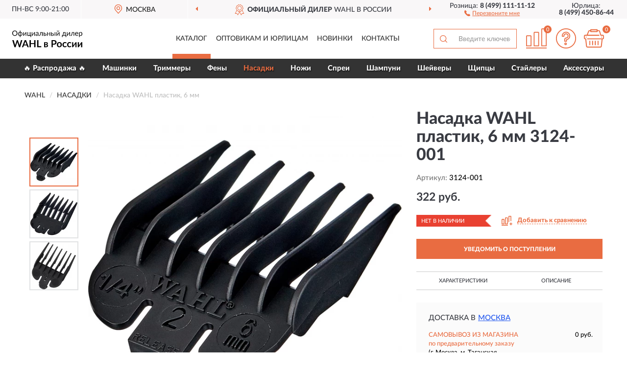

--- FILE ---
content_type: text/html; charset=utf-8
request_url: https://wh-shop.ru/nasadka-wahl-plastik-6-mm-3124-001
body_size: 11126
content:
<!DOCTYPE html>
<html dir="ltr" lang="ru">
<head>
<meta charset="UTF-8" />
<meta name="viewport" content="width=device-width, initial-scale=1, shrink-to-fit=no" />
<base href="https://wh-shop.ru/" />
<link rel="preload" href="catalog/view/fonts/Lato-Medium.woff2" as="font" type="font/woff2" crossorigin="anonymous" />
<link rel="preload" href="catalog/view/fonts/Lato-Heavy.woff2" as="font" type="font/woff2" crossorigin="anonymous" />
<link rel="preload" href="catalog/view/fonts/Lato-Bold.woff2" as="font" type="font/woff2" crossorigin="anonymous" />
<link rel="preload" href="catalog/view/fonts/font-awesome/fonts/fontawesome-webfont.woff2" as="font" type="font/woff2" crossorigin="anonymous" />
<link rel="preload" href="catalog/view/javascript/jquery/jquery.min.js" as="script" type="text/javascript" />
<link rel="preload" href="catalog/view/theme/coloring/assets/bootstrap/css/bootstrap.min.css" as="style" type="text/css" />
<link rel="preload" href="catalog/view/theme/coloring/stylesheet/style.css?ver=68" as="style" type="text/css" />
<title>Насадка WAHL пластик, 6 мм 3124-001. Купить Насадка на Официальном Сайте WAHL в России.</title>
<meta name="description" content="Насадка WAHL пластик, 6 мм 3124-001 - ✅ Купить сегодня ❤️ Оригинал c доставкой ✈️ по всей России и Гарантией | Есть 'В наличии' | Лучшая цена 2026 | Звони 8 (499) 111-11-12 | WAHL , 6: Характеристики, Фото, Отзывы" /><meta name="yandex-verification" content="cb8eff925c007817" /><meta http-equiv="X-UA-Compatible" content="IE=edge">
<link rel="apple-touch-icon" sizes="76x76" href="favicon-76x76.png" />
<link rel="apple-touch-icon" sizes="192x192" href="favicon-192x192.png" />
<link rel="icon" type="image/png" sizes="192x192" href="favicon-192x192.png" />
<meta name="msapplication-config" content="browserconfig.xml" />
<meta name="theme-color" content="#FFFFFF" />
<link href="https://wh-shop.ru/nasadka-wahl-plastik-6-mm-3124-001" rel="canonical" />
<script src="catalog/view/javascript/jquery/jquery.min.js"></script>
<link href="catalog/view/theme/coloring/assets/bootstrap/css/bootstrap.min.css" rel="stylesheet" type="text/css" />
<link href="catalog/view/theme/coloring/stylesheet/style.css?ver=68" rel="stylesheet" type="text/css" />
</head>
<body class="product-product product-168">
<header class="nobg">
		<div class="top-menu-bgr-box msk">
		<div class="container">
			<div class="row">
				<div class="working_time col-xs-6 col-sm-3 col-md-3 col-lg-2 text-center">
					<div class="rezim">ПН-ВС 9:00-21:00</div>
				</div>
				<div class="current-city-holder col-xs-6 col-sm-3 col-md-3 col-lg-2 text-center">
					<button type="button" class="btn btn-link current-city"><i></i><span>Москва</span></button>
					<div class="check-city-block">
						<p class="title">Ваш город - <span>Москва</span></p>
						<div class="check-city-button-holder">
							<button class="btn yes-button">Да</button>
							<button class="btn no-button" data-toggle="modal" data-target="#userCity">Выбрать другой город</button>
						</div>
						<p class="check-city-notification">От выбраного города зависят сроки доставки</p>
					</div>	
				</div>
				<div class="top-advantage col-xs-12 text-center msk">
					<div class="advantage" id="advantage_carousel">
						<div class="advantage-block"><span><b>Официальный дилер</b> WAHL в России</span></div>
						<div class="advantage-block"><span><b>Доставим</b> по всей России</span></div>						<div class="advantage-block"><span><b>Полный</b> ассортимент бренда</span></div>					</div>
				</div>
								<div class="header_address col-lg-3 text-center">
					<div class="address">м. Таганская, ул. Большие Каменщики,<br>д. 6, стр. 1<div class="findus"><a href="https://wh-shop.ru/contacts"><i></i><span>Как нас найти</span></a></div></div>
				</div>
				<div class="header_phone fl_phone col-xs-6 col-sm-3 col-md-3 col-lg-2 text-center">
					<div class="tel">Розница: <b>8 (499) 111-11-12</b></div>
					<div class="call"><a role="button" class="callme"><i></i><span>Перезвоните мне</span></a></div>
				</div>
				<div class="header_phone ul_phone col-xs-6 col-sm-3 col-md-3 col-lg-2 text-center">
					<div class="tel">Юрлица: <b>8 (499) 450-86-44</b></div>
				</div>
							</div>
		</div>
	</div>
			<div class="header-bgr-box nobg">
		<div class="container">
									<div class="row">
				<div class="logo-block col-md-3 col-sm-12 col-xs-12">
					<div id="logo">
					  					  							<a href="https://wh-shop.ru/"><img src="/image/catalog/logo.svg" width="143" height="61" title="Wh-Shop.ru" alt="Wh-Shop.ru" class="img-responsive" /></a>
											  					</div>
				</div>
				<div class="catalog-block col-md-5 col-xs-12 text-center">
					<div class="catalog-line text-center">
						<div class="catalog-item text-center">
							<a role="button" onclick="getcatalog();" class="catalog-url">Каталог</a>
						</div>
						<div class="catalog-item text-center">
							<a href="https://wh-shop.ru/contacts-opt" class="opt-url">Оптовикам и юрлицам</a>						</div>
						<div class="catalog-item text-center">
													<a href="https://wh-shop.ru/novinki" class="novinki-url">Новинки</a>												</div>
						<div class="catalog-item text-center">
							<a href="https://wh-shop.ru/contacts" class="contacts-url">Контакты</a>						</div>
					</div>
				</div>
				<div class="cart-block col-md-2 col-sm-4 col-xs-5 text-center">
					<div class="row">
						<div class="cart-item compare-icon col-xs-4">
							<a rel="nofollow" href="https://wh-shop.ru/compare-products/" class="mcompare"><span id="mcompare-total" class="compare-qty">0</span></a>
						</div>
						<div class="cart-item help-icon col-xs-4">
							<a role="button" class="mhelp dropdown-toggle" data-toggle="dropdown"><span style="font-size:0">Справка</span></a>
							<ul class="help-icon-menu dropdown-menu">
								<li><a href="https://wh-shop.ru/dostavka"><i class="fa fa-circle"></i> Доставка</a></li>
								<li><a href="https://wh-shop.ru/oplata"><i class="fa fa-circle"></i> Оплата</a></li>
								<li><a href="https://wh-shop.ru/vozvrat"><i class="fa fa-circle"></i> Возврат</a></li>
							</ul>
						</div>
						<div class="cart-item cart-icon col-xs-4">
							<a rel="nofollow" href="/simplecheckout/" class="mcart"><span id="mcart-total" class="cart-qty">0</span></a>
						</div>
					</div>
				</div>
				<div class="search-block col-md-2 col-sm-8 col-xs-7"><div id="search" class="input-group">
	<span class="input-group-btn"><button type="button" class="btn" id="search-button"><span style="display:block;font-size:0">Поиск</span></button></span>
	<input type="text" name="search" value="" placeholder="Введите ключевое слово" class="form-control" />
</div></div>
			</div>
					</div>
	</div>
			<div class="menu-top-box">
		<div class="container">
			<div id="menu-list-top">
											<div class="menu-item">
					<a href="https://wh-shop.ru/rasprodazha/">🔥 Распродажа 🔥</a>				</div>
								<div class="menu-item">
					<a href="https://wh-shop.ru/mashinki/">Машинки</a>				</div>
								<div class="menu-item">
					<a href="https://wh-shop.ru/trimmery/">Триммеры</a>				</div>
								<div class="menu-item">
					<a href="https://wh-shop.ru/feny/">Фены</a>				</div>
								<div class="menu-item">
					<a href="https://wh-shop.ru/nasadka/" class="active">Насадки</a>				</div>
								<div class="menu-item">
					<a href="https://wh-shop.ru/nozhi/">Ножи</a>				</div>
								<div class="menu-item">
					<a href="https://wh-shop.ru/sprei/">Спреи</a>				</div>
								<div class="menu-item">
					<a href="https://wh-shop.ru/shampuni/">Шампуни</a>				</div>
								<div class="menu-item">
					<a href="https://wh-shop.ru/shejvery/">Шейверы</a>				</div>
								<div class="menu-item">
					<a href="https://wh-shop.ru/schiptsy/">Щипцы</a>				</div>
								<div class="menu-item">
					<a href="https://wh-shop.ru/stajlery/">Стайлеры</a>				</div>
								<div class="menu-item">
					<a href="https://wh-shop.ru/aksessuary/">Аксессуары</a>				</div>
										</div>
					</div>
    </div>
	</header>
<div class="hidden" id="mapdata" data-lat="55.76" data-lon="37.64"></div>
<div class="hidden" id="mapcity" data-text="Москва" data-kladr="7700000000000" data-zip="115172" data-fias="0c5b2444-70a0-4932-980c-b4dc0d3f02b5"></div>
<div class="hidden" id="userip" data-text="3.19.234.203" data-recook="0"></div>
<div class="content-top-box"></div>
<div class="container product-page">
  <div class="row">
	<div class="breadcrumb-line col-sm-12">
		<ul class="breadcrumb" itemscope="" itemtype="http://schema.org/BreadcrumbList">
											<li itemscope="" itemprop="itemListElement" itemtype="http://schema.org/ListItem"><a itemprop="item" href="https://wh-shop.ru/"><span itemprop="name">WAHL</span></a><meta itemprop="position" content="1" /></li>
														<li itemscope="" itemprop="itemListElement" itemtype="http://schema.org/ListItem"><a itemprop="item" href="https://wh-shop.ru/nasadka/"><span itemprop="name">Насадки</span></a><meta itemprop="position" content="2" /></li>
														<li itemscope="" itemprop="itemListElement" itemtype="http://schema.org/ListItem" class="active"><span itemprop="name">Насадка WAHL пластик, 6 мм</span><link itemprop="item" href="https://wh-shop.ru/nasadka-wahl-plastik-6-mm-3124-001" /><meta itemprop="position" content="3" /></li>
							</ul>
	</div>
	                <div id="content" class="product-content col-sm-12">
		<div class="row" itemscope itemtype="http://schema.org/Product">
			<div id="product-top" class="col-sm-12">
				<div class="row">
					<div class="top-block col-lg-8 col-md-7 col-sm-6">
						<div class="row">
							<div class="img-block col-sm-12">
																<div class="thumbnails" id="product-mimages">
																													<div class="main-image col-lg-10 col-xs-12" title="Насадка WAHL пластик, 6 мм 3124-001">
											<div class="main-image-block center-block">
												<img id="zoom" src="https://wh-shop.ru/image/cache/catalog/Produkts/nasadka-wahl-plastik-6-mm-3124-001-1-2-680x680.webp" width="680" height="680" itemprop="image" data-large="https://wh-shop.ru/image/cache/catalog/Produkts/nasadka-wahl-plastik-6-mm-3124-001-1-2-1500x1500.webp" title="Насадка WAHL пластик, 6 мм 3124-001" alt="Насадка WAHL пластик, 6 мм 3124-001" class="zoombig img-responsive center-block" />
																							</div>
										</div>
																														<div class="images-additional col-lg-2 col-xs-12">
											<ul class="image-additional">
																							<li class="thumbnail active" data-href="https://wh-shop.ru/image/cache/catalog/Produkts/nasadka-wahl-plastik-6-mm-3124-001-1-2-680x680.webp" data-tmb-large="https://wh-shop.ru/image/cache/catalog/Produkts/nasadka-wahl-plastik-6-mm-3124-001-1-2-1500x1500.webp">
													<img src="https://wh-shop.ru/image/cache/catalog/Produkts/nasadka-wahl-plastik-6-mm-3124-001-1-2-96x96.webp" width="96" height="96" title="Насадка WAHL пластик, 6 мм 3124-001" alt="Насадка WAHL пластик, 6 мм 3124-001" />
												</li>
																																		<li class="thumbnail" data-href="https://wh-shop.ru/image/cache/catalog/Produkts/nasadka-wahl-plastik-6-mm-3124-001-2-680x680.webp" data-tmb-large="https://wh-shop.ru/image/cache/catalog/Produkts/nasadka-wahl-plastik-6-mm-3124-001-2-1500x1500.webp">
													<img src="https://wh-shop.ru/image/cache/placeholder-96x96.webp" data-lazy="https://wh-shop.ru/image/cache/catalog/Produkts/nasadka-wahl-plastik-6-mm-3124-001-2-96x96.webp" width="96" height="96" title="Насадка WAHL пластик, 6 мм 3124-001" alt="Насадка WAHL пластик, 6 мм 3124-001" />
													<meta itemprop="image" content="https://wh-shop.ru/image/cache/catalog/Produkts/nasadka-wahl-plastik-6-mm-3124-001-2-680x680.webp">
												</li>
																							<li class="thumbnail" data-href="https://wh-shop.ru/image/cache/catalog/Produkts/nasadka-wahl-plastik-6-mm-3124-001-3-680x680.webp" data-tmb-large="https://wh-shop.ru/image/cache/catalog/Produkts/nasadka-wahl-plastik-6-mm-3124-001-3-1500x1500.webp">
													<img src="https://wh-shop.ru/image/cache/placeholder-96x96.webp" data-lazy="https://wh-shop.ru/image/cache/catalog/Produkts/nasadka-wahl-plastik-6-mm-3124-001-3-96x96.webp" width="96" height="96" title="Насадка WAHL пластик, 6 мм 3124-001" alt="Насадка WAHL пластик, 6 мм 3124-001" />
													<meta itemprop="image" content="https://wh-shop.ru/image/cache/catalog/Produkts/nasadka-wahl-plastik-6-mm-3124-001-3-680x680.webp">
												</li>
																						</ul>
										</div>
																											</div>
																							</div>
																				</div>
					</div>
					<div class="dsc-block col-lg-4 col-md-5 col-sm-6">
						<div class="row">
							<div class="col-sm-12">
																<h1 itemprop="name">Насадка WAHL пластик, 6 мм 3124-001</h1>
																<div class="skurev-info">
																		<div class="sku-info">Артикул: <span itemprop="sku">3124-001</span></div>
								</div>
								<meta itemprop="mpn" content="3124-001">
																<div class="price-info">
																		<div class="price" itemprop="offers" itemscope itemtype="http://schema.org/Offer">
																				<div>322 руб.</div>
										<input type="hidden" name="product_price" value="322 руб." />
																				<meta itemprop="price" content="322">
																														<meta itemprop="priceCurrency" content="RUB">
										<meta itemprop="priceValidUntil" content="2026-01-18">
										<link itemprop="url" href="https://wh-shop.ru/nasadka-wahl-plastik-6-mm-3124-001" />
										<meta itemprop="seller" content="Wh-Shop.ru">
										<meta itemprop="itemCondition" content="http://schema.org/NewCondition">
										<meta itemprop="availability" content="http://schema.org/OutOfStock">
																			</div>
																										</div>
								<div class="stock-info">
																																				<div class="stock-status stock-alert-danger">Нет в наличии</div>
									<div class="compare-info">
																			<a role="button" onclick="addcompare('168');" class="pcompare"><i></i><span>Добавить к сравнению</span></a>
																		</div>
								</div>
																<div id="prodcart" class="addcart">
																		<div>
										<button type="button" id="button-avail" class="btn btn-block notify">УВЕДОМИТЬ О ПОСТУПЛЕНИИ</button>
									</div>
																										</div>
															</div>
						</div>
						<div class="row">
							<div class="col-sm-12">
								<div class="navi-block">
																																													<div class="navi-item navi-half navih"><a role="button" id="navih">Характеристики</a></div>
									<div class="navi-item navi-half navid"><a role="button" id="navid">Описание</a></div>
									<div class="navi-item navi-half navic hidden"><a role="button" class="disabled">Комплектация</a></div>
									<div class="navi-item navi-half naviv hidden"><a role="button" class="disabled">Видео <i class="fa fa-play-circle" aria-hidden="true"></i></a></div>
								</div>
							</div>
						</div>
						<div class="row">
							<div class="col-sm-12" id="product">
								<div class="panel panel-default panel-dost">
									<div class="panel-body dost">
										<div class="dostavka">
											<div class="delivery-title">
												<span>Доставка в</span><span><a role="button" class="btn btn-link current-city-delivery">Москва</a></span>
											</div>
																						<div class="delivery-methods">
																									<div class="delivery-method delivery-pickup">
														<div class="method-data"><span class="method-title">Самовывоз из магазина</span><span class="method-cost">0 руб.</span></div><div class="method-dop small"><font color="#e96c41">по предварительному заказу</font><br>(г. Москва, м. Таганская, <br>ул. Большие Каменщики, д. 6, стр. 1)</div>													</div>
																									<div class="delivery-method delivery-citylink">
														<div class="method-data"><span class="method-title">Курьером <span class="small">(1-2 рабочих дня)</span></span><span class="method-cost">0 руб.</span></div>													</div>
																									<div class="delivery-method delivery-pickups">
														<div class="method-data"><span class="method-title">Самовывоз из ПВЗ <span class="small">(1-2 рабочих дня)</span></span><span class="method-cost">0 руб.</span></div>													</div>
																							</div>
																						<div class="dostavka-mapblock">
												<div id="dostavka_map" class="nomap"></div>
												<div class="dostavka-mapbtn"><a class="btn btn-info" role="button">Показать карту</a></div>
											</div>
										</div>
									</div>
								</div>
							</div>
						</div>
					</div>
				</div>
			</div>
						<div id="product-bottom" class="col-sm-12">
								<div class="row">
																																			<div class="specification-block col-lg-4 col-md-5 col-sm-6 col-xs-12">
						<div class="item-specification">
							<h2>ХАРАКТЕРИСТИКИ</h2>
							<div class="haracter">
								<div class="attr-name">Цена</div>
								<div class="attr-text"> - 322 руб.</div>
							</div>
														  																<div class="haracter" itemprop="additionalProperty" itemtype="https://schema.org/PropertyValue" itemscope>
									<div class="attr-name" itemprop="name">Материал</div>
									<div class="attr-text"> - <span itemprop="value">Пластик</span></div>
								</div>
															  																<div class="haracter">
									<div class="attr-name">Механизм крепления</div>
									<div class="attr-text"> - Snap-On (пристегивающийся)</div>
								</div>
															  																<div class="haracter">
									<div class="attr-name">Производство</div>
									<div class="attr-text"> - США</div>
								</div>
															  																<div class="haracter" itemprop="additionalProperty" itemtype="https://schema.org/PropertyValue" itemscope>
									<div class="attr-name" itemprop="name">Совместимость</div>
									<div class="attr-text"> - <span itemprop="value">Wahl серий 4000 (Balding), 4001, 4003 Designer, 4004 (Magic Clip), 4005 (Chrome Super Taper), 4006 (Taper 2000), 4008 (Super Taper), 4020 (Icon) 4219 (Super Taper Cordless), X-Lid, Designer, 8470 Wood Taper</span></div>
								</div>
															  																<div class="haracter">
									<div class="attr-name">Цвет</div>
									<div class="attr-text"> - Черный</div>
								</div>
															  																<div class="haracter" itemprop="additionalProperty" itemtype="https://schema.org/PropertyValue" itemscope>
									<div class="attr-name" itemprop="name">Высота среза</div>
									<div class="attr-text"> - <span itemprop="value">6 мм (№ 2)</span></div>
								</div>
															  																				</div>
					</div>
																				<div class="description-block col-lg-8 col-md-7 col-sm-6 col-xs-12">
						<div class="item-description">
							<h2>ОПИСАНИЕ</h2>
							<div itemprop="description"><p style="box-sizing: inherit;">Насадка пластиковая Wahl №2 6 мм 3124-001 1/4" для профессиональных машинок Wahl,&nbsp;изготовлены из высокопрочного термостойкого пластика.</p><p style="box-sizing: inherit;">Высота среза: 6 мм.&nbsp;</p><p style="box-sizing: inherit;"><span style="box-sizing: inherit;">Насадка пластиковая Wahl №2 6 мм 3124-001 1/4"&nbsp;совместима с моделями:</span></p><ul style="box-sizing: inherit;"><li style="box-sizing: inherit;">профессиональная машинка с комбинированным питанием Wahl Senior Cordless 8504-016;</li><li style="box-sizing: inherit;">профессиональная машинка с комбинированным питанием Wahl Senior Cordless 8504-0163;</li><li style="box-sizing: inherit;">профессиональная машинка с комбинированным питанием Wahl Magic Clip Cordless Black and Gold 8148-116;</li><li style="box-sizing: inherit;">профессиональная машинка с комбинированным питанием Wahl Magic Clip Cordless бордовый 8148-016;</li><li style="box-sizing: inherit;">профессиональная сетевая машинка Wahl Legend бордовый 8147-016;</li><li style="box-sizing: inherit;">набор машинка и триммер Wahl Barber Combo Limited Edition 8180-016;</li><li style="box-sizing: inherit;">профессиональная машинка с комбинированным питанием Wahl Super Taper Cordless белый 8591-016 / 4219-0470;</li><li style="box-sizing: inherit;">профессиональная сетевая машинка Wahl Magic Clip бордовый 8451-016 / 4004-0472;</li><li style="box-sizing: inherit;">профессиональная сетевая машинка Wahl Icon черный 8490-016 / 4020-0470;</li><li style="box-sizing: inherit;">профессиональная сетевая машинка Wahl Super Taper белый 8466-216 / 4008-0480;</li><li style="box-sizing: inherit;">профессиональная сетевая машинка Wahl Wood Taper 8470-5316;</li><li style="box-sizing: inherit;">профессиональная сетевая машинка Wahl Balding Clipper бордовый 8110-016 / 4000-0471;</li><li style="box-sizing: inherit;">профессиональная сетевая машинка Wahl Chrome Super Taper серебряный 8463-316 / 4005-0472.</li></ul></div>
						</div>
					</div>
										<div itemprop="brand" itemtype="https://schema.org/Brand" itemscope><meta itemprop="name" content="WAHL"></div>
					<meta itemprop="category" content="Насадки">				</div>
																<div class="row">
					<div id="product-review" class="col-sm-12">
												<h3>Последние отзывы или вопросы</h3>
												<div class="product-rating">
							<div class="row">
								<div class="col-xs-12 product-star">
																	Нет отзывов о данном товаре.																</div>
																<div class="col-xs-12"><a class="btn btn-primary" data-toggle="collapse" data-parent="#accordion" href="#collapseOne">Написать отзыв или вопрос</a></div>
															</div>
													</div>
												<div id="collapseOne" class="panel-collapse collapse">
							<div class="review-helper">
								<div class="row">
									<div class="col-md-8 col-sm-7 col-xs-12">
										<form id="form-review" class="form-horizontal">
											<div class="form-group">
												<label class="col-lg-2 col-md-3 col-sm-2 col-xs-3 control-label rating-label">Оценка:</label>
												<div class="col-lg-10 col-md-9 col-sm-10 col-xs-8 rating-star">
													<div class="prod-rat">
														<input id="rat1" type="radio" name="rating" value="1" /><label class="rat-star" for="rat1"><i class="fa fa-star"></i></label>
														<input id="rat2" type="radio" name="rating" value="2" /><label class="rat-star" for="rat2"><i class="fa fa-star"></i></label>
														<input id="rat3" type="radio" name="rating" value="3" /><label class="rat-star" for="rat3"><i class="fa fa-star"></i></label>
														<input id="rat4" type="radio" name="rating" value="4" /><label class="rat-star" for="rat4"><i class="fa fa-star"></i></label>
														<input id="rat5" type="radio" name="rating" value="5" /><label class="rat-star" for="rat5"><i class="fa fa-star"></i></label>
													</div>
												</div>
											</div>
											<div class="form-group">
												<label class="col-lg-2 col-md-3 col-sm-12 control-label" for="input-name">Ваше имя:</label>
												<div class="col-lg-10 col-md-9 col-sm-12"><input type="text" name="name" value="" id="input-name" class="form-control" /></div>
											</div>
											<div class="form-group">
												<label class="col-lg-2 col-md-3 col-sm-12 control-label" for="input-review">Комментарий:</label>
												<div class="col-lg-10 col-md-9 col-sm-12"><textarea name="text" rows="5" id="input-review" class="form-control"></textarea></div>
											</div>
											<div class="form-group">
												<label class="col-lg-2 col-md-3 col-sm-12 control-label" for="input-review">Прикрепить фото</label>
												<div class="col-lg-10 col-md-9 col-sm-12">
													<input type="file" style="display:none;" multiple="multiple" id="input_upload" />
													<a role="button" id="button_fclear" class="btn btn-sm" style="display: none;"><i class="fa fa-trash"></i> <span>Удалить</span></a>
													<a role="button" id="button_select" class="btn btn-sm"><i class="fa fa-upload"></i> <span class="entry-files">Загрузить</span></a>
													<div id="review_info_files"></div>
													<div id="review_status_upload"></div>
												</div>
											</div>
											<div class="form-group">
												<label class="col-lg-2 col-md-3 col-sm-12 control-label" for="input-order">Номер заказа:</label>
												<div class="col-md-4 col-sm-6"><input type="text" name="order" value="" id="input-order" class="form-control" /></div>
											</div>
											<div class="row">
												<div class="col-md-6 col-sm-12 notify-checkbox">
													<div class="form-group">
														<div class="checkbox"><label>Уведомить об ответах по e-mail: <input type="checkbox" name="notify" value="1" /></label></div>
													</div>
												</div>
												<div class="col-md-6 col-sm-12 notify-email">
													<div class="form-group">
														<label class="col-md-5 col-sm-3 control-label" for="input-email">Ваш e-mail:</label>
														<div class="col-md-7 col-sm-6"><input type="text" name="email" value="" id="input-email" class="form-control" /></div>
													</div>
												</div>
											</div>
																						<div class="form-group" style="margin-bottom: 0;">
												<div class="col-md-4 col-sm-6 col-lg-offset-2 col-md-offset-3"><a role="button" onclick="addreview('form-review');" class="btn btn-primary btn-block">Отправить отзыв</a></div>
											</div>
										</form>
									</div>
									<div class="col-md-4 col-sm-5 pic-review hidden-xs">
										<div class="pic-image"><img width="165" height="151" src="/image/pic.png" loading="lazy" alt="Write review" /></div>
										<div class="pic-text">Подробно опишите свой опыт взаимодействия с магазином.<br>Расскажите, как вас обслуживали при выборе, заказе, доставке, возврате товара, о самом товаре и опыте его использования.</div>
									</div>
								</div>
							</div>
						</div>
												<div id="review"></div>
					</div>
				</div>
							</div>
		</div>
	</div>
    </div>
	</div>
<div id="lowprice" class="modal" tabindex="-1" role="dialog"><div class="modal-dialog modal-sm" role="document"><div class="modal-content"></div></div></div>
<div id="downprice" class="modal" tabindex="-1" role="dialog"><div class="modal-dialog modal-sm" role="document"><div class="modal-content"></div></div></div>
<div id="oneclick" class="modal" tabindex="-1" role="dialog"><div class="modal-dialog modal-sm" role="document"><div class="modal-content"></div></div></div>
<div id="avail" class="modal" tabindex="-1" role="dialog"><div class="modal-dialog modal-sm" role="document"><div class="modal-content"></div></div></div>
<div id="schet" class="modal" tabindex="-1" role="dialog"><div class="modal-dialog" role="document"><div class="modal-content"></div></div></div>
<script>
var ccveta = '290';
var hcveta = 0;
var cpmin = 1;
var cpbox = 1;
var cpshag = 1;
var cpredel = 0;
var amgslider = null;
function getimgcarusel() {
if (window.innerWidth > 1199) {if (amgslider) {amgslider.slick("unslick");}
amgslider = $('#product-mimages .image-additional').slick({vertical: true, verticalSwiping: true, infinite: false, rows: 1, slidesPerRow: 1, slidesToShow: 5, slidesToScroll: 3,prevArrow: '<button type="button" aria-label="Prev" class="btn btn-block slick-prev"><i class="fa fa-angle-up fa-2x"></i></button>',
nextArrow: '<button type="button" aria-label="Next" class="btn btn-block slick-next"><i class="fa fa-angle-down fa-2x"></i></button>'});} else {if (amgslider) {amgslider.slick("unslick");}$('#product-mimages .image-additional img[data-lazy]').each(function () {var lim = $(this); lim.on('load', function () {lim.removeAttr('data-lazy')});lim.attr('src', lim.attr('data-lazy'));});}}
$(document).ready(function() {getimgcarusel();
$(document).delegate('.image-additional li img', 'click', function() {var that = $(this).parent();$(".image-additional li").removeClass('active');$('.zoombig').attr("src", $(that).data("href")).attr("data-large", $(that).data("tmb-large"));$(that).addClass('active');});
window.addEventListener("resize", getimgcarusel, false);});
function addcompare(pid) {$.ajax({url: 'index.php?route=product/compare/add', type: 'post', data: 'product_id=' + pid, dataType: 'json', success: function(json) {if (json['success']) {$('#product-top .pcompare').addClass('iscompare').removeAttr('onclick').attr('href', 'index.php?route=product/compare');$('#product-top .pcompare span').text('Открыть сравнение');$('#mcompare-total').html(json['total']);}}});}
$('#button_fclear').on('click', function() {var fdata = $('#send-form :input');
$.ajax({url: 'index.php?route=product/product/delfiles', type: 'post', data: fdata, dataType: 'json', beforeSend: function() {$('#button_fclear').hide();},success: function(json) {if (json['success']) {$('#input_upload, #review_info_files, #review_status_upload').empty().hide(); $('#button_select .entry-files').css('display', 'inline');$('#button_select').css('display', 'inline-block');}}});});
$('#button_select').on('click', function() {$('#input_upload').click();});
$('#input_upload').on('change', function(event) {var files = this.files;event.stopPropagation();event.preventDefault();var data = new FormData();
$.each(files, function(key, value){data.append(key, value);});var tfiles = $('#review_info_files input[name^=\'attachments\']').length;
$.ajax({url: 'index.php?route=product/product/uploadattach&tfiles='+ tfiles, type: 'post', data: data, cache: false, dataType: 'json', responseType: 'json', processData: false, contentType: false,
beforeSend: function() {$('#button_select').hide();$('#review_status_upload').empty();$('#button_select').after('<img src="/catalog/view/theme/coloring/image/loading.gif" alt="loading" class="loading" style="padding-right: 5px;" />');},
success: function(json){$('#input_upload').empty();$('.loading').remove();
if (json['files_path']) {$.each(json['files_path'], function(index, value){if (value.error) {$('#review_info_files').append('<span class="text-warning">'+ value.filename +' ('+ value.error +')</span>');} else {$('#review_info_files').append('<span class="text-success">'+ value.filename +'</span><input type="hidden" name="attachments[]" value="'+ value.code +'" />');}});$('#review_info_files').fadeIn('slow');}
if (json['error']) {$('#review_status_upload').append('<div class="text-warning">' + json['error'] + '</div>');$('#review_status_upload').fadeIn('slow');}
$('#button_fclear').css('display', 'inline-block');},error: function(xhr, ajaxOptions, thrownError) {$('#input_upload').empty();$('.loading').remove();$('#button_select').css('display', 'inline-block');console.log(thrownError + "\r\n" + xhr.statusText + "\r\n" + xhr.responseText);}
});});
$('#navic').on('click', function() {document.removeEventListener("scroll", createpmap, {passive: true, once: true});var navic_top = ($('#product-bottom .item-complectation').offset().top);$('html, body').animate({ scrollTop: navic_top }, 800);});
$('#navih').on('click', function() {document.removeEventListener("scroll", createpmap, {passive: true, once: true});var navih_top = ($('#product-bottom .item-specification').offset().top);$('html, body').animate({ scrollTop: navih_top }, 800);});
$('#navid').on('click', function() {document.removeEventListener("scroll", createpmap, {passive: true, once: true});var navid_top = ($('#product-bottom .item-description').offset().top);$('html, body').animate({ scrollTop: navid_top }, 800);});
$('#naviv').on('click', function() {document.removeEventListener("scroll", createpmap, {passive: true, once: true});var naviv_top = ($('#product-middle .video-block').offset().top);$('html, body').animate({ scrollTop: naviv_top }, 800);});
$('#button-cart').on('click', function() {
$.ajax({url: 'index.php?route=checkout/cart/add', type: 'post',
data: $('#prodcart input[type=\'text\'], #prodcart input[type=\'hidden\'], #prodcart input[type=\'radio\']:checked, #prodcart input[type=\'checkbox\']:checked, #prodcart select, #prodcart textarea'),
dataType: 'json', beforeSend: function() {}, complete: function() {setgol('ADDTOCART');},
success: function(json) {
if (json['success']) {$('#mcart-total').html(json['cart_qty']);
$('#modal-cart .modal-content').load('index.php?route=checkout/cart/minicart', function() {$('#modal-cart').modal('show');});
window.dataLayer = window.dataLayer || [];
dataLayer.push({"ecommerce": {"add": {
"products": [{"id": "168","name": "Насадка WAHL пластик, 6 мм 3124-001",
"price": 322.00, 
"brand": "WAHL","category": "Насадки","quantity": json['add_qty']}]}}});
}}});});
function addreview(rf) {
$.ajax({url: 'index.php?route=product/product/write&product_id=168', type: 'post', dataType: 'json', data: $('#'+ rf).serialize(), beforeSend: function() {$('.alert-success, .alert-danger').remove();},
success: function(json) {if (json['error']) {$('#'+ rf).after('<div class="alert alert-danger" style="display:none;"><i class="fa fa-exclamation-circle"></i> ' + json['error'] + '</div>');$('#product-review .alert').slideDown();}
if (json['success']) {$('#'+ rf).after('<div class="alert alert-success" style="display:none;"><i class="fa fa-check-circle"></i> ' + json['success'] + '</div>');$('#'+ rf).slideUp(400, function() {$(this).remove();$('#product-review .alert').slideDown();});}}});}
function addanswer(rid) {
html = '<form id="form-review-'+ rid +'" class="form-horizontal" style="display:none;">';
html += ' <input type="hidden" name="parent_id" value="'+ rid +'" />';
html += ' <div class="form-group"><label class="col-sm-2 control-label">Ваше имя:</label><div class="col-sm-10"><input type="text" name="name" value="" class="form-control" /></div></div>';
html += ' <div class="form-group"><label class="col-sm-2 control-label">Комментарий:</label><div class="col-sm-10"><textarea name="text" rows="4" class="form-control"></textarea></div></div>';
html += ' <div class="form-group"><div class="col-sm-10 col-sm-offset-2"><a role="button" onclick="addreview(\'form-review-'+ rid +'\');" class="btn btn-primary">Отправить отзыв</a></div></div>';
html += '</form>';$('#answer_'+ rid).append(html);$('#answer_'+ rid +' .btn-link').remove();$('#answer_'+ rid +' form').slideDown();}
$(document).ready(function() {
$('#product-top .review-info .count-rev').on('click', goblock_rev);
$('#product-top .last-review .more-button').on('click', goblock_rev);
$('#form-review input[name=\'notify\']').click(function() {if ($(this).prop('checked')) {$('#form-review .notify-email').show('slow');} else {$('#form-review .notify-email').hide('slow');}});
$('#collapseOne').on('hide.bs.collapse', function() {$('#product-review .product-rating a.btn').removeClass('grey');});
$('#collapseOne').on('show.bs.collapse', function() {$('#product-review .product-rating a.btn').addClass('grey');});
$('#input_quantity').on('focusout', function() {let $input = $(this);let nval = parseInt($input.val());
if (isNaN(nval)) {nval = cpmin;}
if (cpredel > 0) {if (nval > cpredel) {let qcof = Math.floor(nval / cpbox);nval = cpredel + (cpbox * qcof);}} else {if (cpbox > 1) {let qcof = Math.floor(nval / cpbox);nval = (cpbox * qcof);}}
if (nval < cpmin) {nval = cpmin;}
$input.val(nval).change();});
$('#pminus').click(function() {let $input = $('#input_quantity');let nval = parseInt($input.val());let mishag = cpshag;
if (isNaN(nval)) {nval = cpmin;}
if (cpredel > 0) {if ((nval - mishag) > cpredel) {mishag = cpbox;}}
nval = (nval - mishag);
if (nval < cpmin) {nval = cpmin;}
$input.val(nval).change();return false;});
$('#pplus').click(function() {let $input = $('#input_quantity');let nval = parseInt($input.val());let plshag = cpshag;
if (isNaN(nval)) {nval = cpmin;}
if (cpredel > 0) {if ((nval + plshag) > cpredel) {plshag = cpbox;}}
nval = (nval + plshag);$input.val(nval).change();return false;});
if (window.innerWidth > 767) {$("#zoom").imagezoomsl({innerzoom: true, zoomrange: [2, 2]});}
$('#product .dostavka-mapbtn a.btn').bind('click', showdmap);
window.addEventListener("resize", pdmyresize, false);
window.addEventListener("pageshow", imgpad, {once: true});
window.addEventListener("pageshow", function() {
var dloc = String(document.location);if (dloc.indexOf('#prev') != -1) {goblock_rev();}
setTimeout(function() {window.dataLayer = window.dataLayer || [];
dataLayer.push({"ecommerce": {"detail": {"products": [{"id": "168", "name": "Насадка WAHL пластик, 6 мм 3124-001",
"price": 322.00,
"brand": "WAHL", "category": "Насадки"}]}}});}, 4000);}, {once: true});
$('#button-lowprice').on('click', function() {$('#lowprice .modal-content').empty().load('index.php?route=module/lowprice/open', function() {$('#lowprice .product_id').val('168');});$('#lowprice').modal('show');});
$('#button-downprice').on('click', function() {$('#downprice .modal-content').empty().load('index.php?route=module/avail/opend', function() {$('#downprice .product_id').val('168');});$('#downprice').modal('show');});
$('#button-oneclick').on('click', function() {$('#oneclick .modal-content').empty().load('index.php?route=module/oneclick/open&product_id=168');$('#oneclick').modal('show');});
$('#button-avail').on('click', function() {$('#avail .modal-content').empty().load('index.php?route=module/avail/open', function() {$('#avail .product_id').val('168');});$('#avail').modal('show');});
$('#button-schet').on('click', function() {$('#schet .modal-content').empty().load('index.php?route=module/schet/open&product_id=168');$('#schet').modal('show');});
});
</script>
<footer>
<!--noindex-->
	<div class="subscribe-footer nobg">
		<div class="container sub-container">
			<div class="fsubscribe-form">
				<div class="label-title">ПОДПИСКА<wbr> WAHL</div>
				<div class="label-text">Подпишись, чтобы получать информацию о эксклюзивных предложениях,<br class="visible-sm visible-xs"> поступлениях, событиях и многом другом</div>
				<div class="form-block">
					<form class="form-inline">
					  <div class="form-group">
						<input type="email" id="subemail" name="email" value="" placeholder="Электронная почта" class="form-control" />
						<label style="font-size:0" for="subemail">Электронная почта</label>
					  </div>
					  <a class="btn btn-primary btn-lg btn-subaction" role="button">ПОДПИСАТЬСЯ</a>
					</form>
				</div>
				<div class="form-text">Подписываясь, Вы соглашаетесь с <a href="https://wh-shop.ru/politika-konfidentsialnosti">Политикой Конфиденциальности</a> <br class="visible-sm visible-xs">и <a href="https://wh-shop.ru/terms-customer">Условиями пользования</a> WAHL</div>
			</div>
		</div>
	</div>
<!--/noindex-->
	<div class="footer-container">
		<div class="container">
			<div class="row">
				<div class="footer-blocks col-md-12 col-xs-12">
					<div class="row">
						<div class="footer-blockl col-md-3 col-sm-6 col-xs-6">
							<div class="footer-logo"><img src="/image/catalog/logo.svg" class="img-responsive" width="143" height="61" alt="logo" /></div>															<div class="footer-phone">8 (499) 111-11-12</div>														<div class="footer-rejim">ПН-ВС 9:00-21:00</div>
						</div>
						<div class="footer-block col-md-3 col-sm-6 col-xs-6">
							<div class="h5"><span>Информация</span></div>
							<ul class="list-unstyled">
								<li><i class="fa fa-circle"></i><a href="https://wh-shop.ru/dostavka">Доставка</a></li>
								<li><i class="fa fa-circle"></i><a href="https://wh-shop.ru/oplata">Оплата</a></li>
								<li><i class="fa fa-circle"></i><a href="https://wh-shop.ru/vozvrat">Возврат товара</a></li>
							</ul>
						</div>
						<div class="clearfix visible-sm visible-xs"></div>
						<div class="footer-block col-md-3 col-sm-6 col-xs-6">
							<div class="h5"><span>Служба поддержки</span></div>
							<ul class="list-unstyled">
								<li><i class="fa fa-circle"></i><a href="https://wh-shop.ru/contacts">Контакты</a></li>
								<li><i class="fa fa-circle"></i><a href="https://wh-shop.ru/sitemap">Карта сайта</a></li><!--noindex-->
								<li><i class="fa fa-circle"></i><a href="https://wh-shop.ru/oferta">Публичная оферта</a></li>
								<li><i class="fa fa-circle"></i><a href="https://wh-shop.ru/terms-customer">Пользовательское соглашение</a></li><!--/noindex-->
							</ul>
						</div>
						<div class="footer-block col-md-3 col-sm-6 col-xs-6">
							<div class="h5"><span>Дополнительно</span></div>
							<ul class="list-unstyled">
								<li><i class="fa fa-circle"></i><a href="https://wh-shop.ru/blog/">Блог</a></li>																<li><i class="fa fa-circle"></i><a href="https://wh-shop.ru/skidki">Скидки</a></li><!--noindex-->
								<li><i class="fa fa-circle"></i><a href="https://wh-shop.ru/politika-konfidentsialnosti">Политика конфиденциальности</a></li><!--/noindex-->
							</ul>
						</div>
					</div>
				</div>
			</div>
		</div>
		<div class="offerts-line">
			<div class="offerts">Вся информация на сайте носит исключительно информационный характер и ни при каких условиях не является публичной офертой, определяемой положениями Статьи 437(2) Гражданского кодекса РФ.</div>
		</div>
	</div>
	<div class="hidden" itemscope itemtype="http://schema.org/Organization">
		<meta itemprop="name" content="Wh-Shop.ru">
		<meta itemprop="legalName" content='Интернет-магазин "WAHL"'>
		<meta itemprop="address" content="г. Москва, м. Таганская, ул. Большие Каменщики, д. 6, стр. 1">
		<meta itemprop="description" content="Официальный магазин WAHL в России">		<meta itemprop="email" content="order@wh-shop.ru">
		<meta itemprop="telephone" content="8 (499) 111-11-12">		<link itemprop="url" href="https://wh-shop.ru/" />
	</div>
	
	<span id="yandex_tid" class="hidden" data-text="62805643"></span>
	<span id="yandex_tidc" class="hidden" data-text=""></span>
	<span id="yandex_tido" class="hidden" data-text="92325281"></span>
	<span id="ga_tid" class="hidden" data-text="GTM-WZZVSJ2"></span>
	<span id="roi_on" class="hidden" data-text="0"></span>
	<span id="usewebp" class="hidden" data-text="1"></span>
	<span id="subon" class="hidden" data-text="0"></span>
	<span id="acupon" class="hidden" data-text="0"></span>
</footer>
				<span id="scroll-top-button"><i class="fa fa-arrow-circle-up"></i></span>
								<div id="mango_callme" class="mango-callback hidden no-fixedsocial" data-settings='{"type": "", "id": "MTAwMTg3Njk=","autoDial": "0", "lang": "ru-ru", "host":"widgets.mango-office.ru/", "errorMessage": "В данный момент наблюдаются технические проблемы и совершение звонка невозможно"}'></div>
								<script>
function mncript() {
var mngtimer = setTimeout(function() {
let scrm = document.createElement('script');scrm.async = true;scrm.src = 'catalog/view/javascript/mango.js';document.body.append(scrm);
$('#scroll-top-button').addClass('has-mango');
$('#mango_callme').removeClass('hidden');
var ibnpt = 0;var bnpinterval_id = setInterval(function(){
if (ibnpt < 10) {if ($('#mango_callme button.button-widget-open').length) {bnprmresize();clearInterval(bnpinterval_id);}} else {clearInterval(bnpinterval_id);}
ibnpt += 1;}, 1000);}, 5100);}
$(document).ready(function() {window.addEventListener("pageshow", mncript, {once: true});});
</script>
<div class="modal" id="userCity">
<div class="modal-dialog modal-sm"><div class="modal-content"><div class="modal-header"><button type="button" class="close" data-dismiss="modal" aria-hidden="true">&times;</button><div class="modal-title">Укажите Ваш город</div></div>
<div class="modal-body"><input id="cityNameField" type="text" placeholder="Введите город" /></div></div></div></div>
<script src="catalog/view/theme/coloring/assets/bootstrap/js/bootstrap.min.js"></script>
<script src="catalog/view/theme/coloring/assets/common.js?ver=68"></script>
<script src="catalog/view/theme/coloring/assets/slick/slick.min.js?ver=68"></script>
<script src="catalog/view/javascript/zoomsl-3.0.js?ver=68"></script>
<script src="catalog/view/theme/coloring/assets/owl-carousel/owl.carousel.min.js?ver=68"></script>
<div id="callme_modal" class="modal" tabindex="-1" role="dialog"><div class="modal-dialog modal-sm" role="document"><div class="modal-content"></div></div></div>
<div id="modal-cart" class="modal" tabindex="-1" role="dialog"><div class="modal-dialog" role="document"><div class="modal-content checkout-buy"></div></div></div>
<link href="catalog/view/fonts/font-awesome/css/font-awesome.min.css" rel="stylesheet" type="text/css" />
<link rel="preload" href="catalog/view/javascript/suggestions/suggestions.css" as="style" onload="this.onload=null;this.rel='stylesheet'">
<noscript><link rel="stylesheet" href="catalog/view/javascript/suggestions/suggestions.css"></noscript>
<script async src="catalog/view/javascript/suggestions/jquery.suggestions.min.js"></script>
</body>
</html>

--- FILE ---
content_type: image/svg+xml
request_url: https://wh-shop.ru/image/catalog/logo.svg
body_size: 6397
content:
<svg id="Слой_1" data-name="Слой 1" xmlns="http://www.w3.org/2000/svg" width="143px" height="61px" viewBox="0 0 101.29299 24.17143">
  <title>wahl</title>
  <g>
    <path d="M7.3678,3.82857a4.3705,4.3705,0,0,1-.257,1.54286,3.68952,3.68952,0,0,1-.74249,1.2,3.70891,3.70891,0,0,1-1.17085.8,4.32164,4.32164,0,0,1-1.51354.28571,4.32164,4.32164,0,0,1-1.51354-.28571,3.58541,3.58541,0,0,1-1.14229-.8,3.7619,3.7619,0,0,1-.771-1.2A4.3705,4.3705,0,0,1,0,3.82857,4.37044,4.37044,0,0,1,.257,2.28572a3.47164,3.47164,0,0,1,.77105-1.2,3.58539,3.58539,0,0,1,1.14229-.8A3.76061,3.76061,0,0,1,3.6839,0,3.76061,3.76061,0,0,1,5.19744.28572a3.70889,3.70889,0,0,1,1.17085.8,3.41122,3.41122,0,0,1,.74249,1.2,4.37044,4.37044,0,0,1,.257,1.54285Zm-1.02806,0A3.26272,3.26272,0,0,0,6.13983,2.6a2.50669,2.50669,0,0,0-.514-.94286,2.25945,2.25945,0,0,0-.85672-.57143,2.6268,2.6268,0,0,0-1.08518-.2,2.6268,2.6268,0,0,0-1.08518.2,2.15208,2.15208,0,0,0-.82816.57143A2.55567,2.55567,0,0,0,1.228,2.6a3.26273,3.26273,0,0,0-.1999,1.22857A3.3628,3.3628,0,0,0,1.228,5.05714a2.22919,2.22919,0,0,0,.54259.91429,2.214,2.214,0,0,0,.82816.6,3.19114,3.19114,0,0,0,1.08518.2,3.19114,3.19114,0,0,0,1.08518-.2,2.32043,2.32043,0,0,0,.85672-.6,2.18921,2.18921,0,0,0,.514-.91429,3.36279,3.36279,0,0,0,.19991-1.22857ZM11.90842.08571V2.2a3.70793,3.70793,0,0,1,1.17085.22857A2.37112,2.37112,0,0,1,13.96455,3a2.39246,2.39246,0,0,1,.57115.82857,2.63023,2.63023,0,0,1,.1999,1.08572A2.63018,2.63018,0,0,1,14.5357,6a2.50669,2.50669,0,0,1-.57115.85714A2.72834,2.72834,0,0,1,13.07927,7.4a3.05425,3.05425,0,0,1-1.17085.22857V9.4h-.88528V7.62857A3.16568,3.16568,0,0,1,9.85229,7.4,3.07109,3.07109,0,0,1,8.967,6.85714,2.436,2.436,0,0,1,8.42442,6a2.63035,2.63035,0,0,1-.1999-1.08571,2.63039,2.63039,0,0,1,.1999-1.08572A2.3209,2.3209,0,0,1,8.967,3a2.62412,2.62412,0,0,1,.88528-.57143A3.87477,3.87477,0,0,1,11.02314,2.2V.08571Zm1.88479,4.82858a2.357,2.357,0,0,0-.11423-.8,1.5342,1.5342,0,0,0-.37125-.62858,1.70114,1.70114,0,0,0-.5997-.4,2.35185,2.35185,0,0,0-.82816-.2V6.94286a3.25219,3.25219,0,0,0,.82816-.17143,2.28685,2.28685,0,0,0,.5997-.42857,1.63153,1.63153,0,0,0,.37125-.6,2.52974,2.52974,0,0,0,.11423-.82857Zm-4.65485,0a2.51762,2.51762,0,0,0,.14278.82857,2.05591,2.05591,0,0,0,.34269.6,2.28707,2.28707,0,0,0,.59971.42857,3.53759,3.53759,0,0,0,.82816.17143V2.88571a2.51744,2.51744,0,0,0-.82816.2,1.37975,1.37975,0,0,0-.57115.4,1.53442,1.53442,0,0,0-.37125.62858,2.34678,2.34678,0,0,0-.14278.8ZM15.8779,7.57143V2.28572h.94239v3.8a.71036.71036,0,0,0-.02856.22858l.08567-.17143.08568-.17143a1.03128,1.03128,0,0,0,.11423-.14286c.08567-.11429.1999-.25714.31413-.4.11423-.17143.257-.37143.3998-.57143.17134-.2.31413-.42857.45692-.62857q.55686-.77144,1.28508-1.71428a.75718.75718,0,0,1,.14279-.17143.40571.40571,0,0,1,.17134-.05714h.57115V7.57143h-.91384V3.74286a.71028.71028,0,0,1,.02856-.22857.71637.71637,0,0,1-.11423.2.6248.6248,0,0,1-.08567.14286c0,.02857-.05712.05715-.11423.17143-.08567.11429-.17135.22857-.31413.4-.11423.17143-.257.34286-.39981.57143-.14278.2-.31413.4-.45691.62857-.37125.48572-.79961,1.05714-1.25653,1.71429-.05711.05714-.08567.11428-.14278.14285a.3084.3084,0,0,1-.19991.08572Zm6.0256-5.28571h.91384V6.85714h2.5416V2.28572h.94239V6.85714h.9424V9.08571c0,.11429,0,.17143-.05712.22858a.25919.25919,0,0,1-.1999.08571h-.57114V7.57143H21.9035Zm6.28262,5.28571V2.28572h.9424v3.8A.71036.71036,0,0,0,29.1,6.31429l.08567-.17143.08567-.17143.14279-.14286a2.67965,2.67965,0,0,1,.28557-.4c.11423-.17143.257-.37143.3998-.57143.17135-.2.31414-.42857.45692-.62857q.55688-.77144,1.28508-1.71428a.75744.75744,0,0,1,.14279-.17143.41263.41263,0,0,1,.1999-.05714h.54259V7.57143h-.91383V3.74286c0-.05715.02855-.14286.02855-.22857-.02855.05714-.05711.14285-.08567.2-.05711.05715-.08567.11429-.11423.14286,0,.02857-.05711.05715-.11423.17143-.08567.11429-.17134.22857-.31413.4-.11423.17143-.257.34286-.3998.57143-.14279.2-.31413.4-.45692.62857-.37124.48572-.7996,1.05714-1.25652,1.71429-.05712.05714-.08567.11428-.14279.14285a.25917.25917,0,0,1-.1999.08572Zm9.36682,0a.41256.41256,0,0,1-.1999-.05714.26235.26235,0,0,1-.11423-.17143l-.11423-.48572c-.14279.11429-.257.22857-.3998.34286a3.12033,3.12033,0,0,1-.42836.22857A2.1635,2.1635,0,0,1,35.8395,7.6a3.16172,3.16172,0,0,1-.54259.05714,1.84055,1.84055,0,0,1-.57115-.08571,1.31588,1.31588,0,0,1-.48548-.25714,1.08779,1.08779,0,0,1-.31413-.45715,1.32577,1.32577,0,0,1-.11423-.6,1.22393,1.22393,0,0,1,.17135-.62857,1.89488,1.89488,0,0,1,.54259-.51428,3.59532,3.59532,0,0,1,1.02806-.34286A5.66261,5.66261,0,0,1,37.06746,4.6V4.17143a1.3963,1.3963,0,0,0-.257-.91429.97677.97677,0,0,0-.79961-.31428,1.71665,1.71665,0,0,0-.57115.08571,1.74455,1.74455,0,0,0-.3998.2A2.51227,2.51227,0,0,0,34.75432,3.4a.46049.46049,0,0,1-.257.08571.21393.21393,0,0,1-.14279-.02857.50167.50167,0,0,1-.11423-.14285l-.17134-.28572a2.95982,2.95982,0,0,1,2.05613-.85714,1.73792,1.73792,0,0,1,.79961.17143,1.37956,1.37956,0,0,1,.57115.4,1.23487,1.23487,0,0,1,.34268.62857,2.47956,2.47956,0,0,1,.14279.8v3.4ZM35.55392,7a2.02672,2.02672,0,0,0,.85672-.2,2.38215,2.38215,0,0,0,.34269-.22857,2.84537,2.84537,0,0,0,.31413-.28571V5.17143a9.0745,9.0745,0,0,0-1.08518.11429,3.4163,3.4163,0,0,0-.74249.2A1.04409,1.04409,0,0,0,34.81143,5.8a.65623.65623,0,0,0-.11423.4,1.44814,1.44814,0,0,0,.05712.37143.77005.77005,0,0,0,.1999.22857.544.544,0,0,0,.28557.14286A1.02619,1.02619,0,0,0,35.55392,7Zm8.453-4.71428V7.57143h-.91383V3H41.40818a13.30147,13.30147,0,0,1-.17134,1.74286A8.938,8.938,0,0,1,40.92271,6a3.23763,3.23763,0,0,1-.37125.82857,2.76881,2.76881,0,0,1-.45691.51429,1.24916,1.24916,0,0,1-.48548.22857,3.1455,3.1455,0,0,1-.514.05714c-.28558,0-.45692-.02857-.45692-.14286V6.91429h.28557a.98562.98562,0,0,0,.37125-.08572A.80084.80084,0,0,0,39.63763,6.6a2.37451,2.37451,0,0,0,.34268-.48571,4.286,4.286,0,0,0,.28558-.85715,9.55283,9.55283,0,0,0,.22846-1.22857c.05711-.48571.11423-1.08571.14278-1.74285Zm2.37027,0V4.34286H47.4909a2.97385,2.97385,0,0,1,.94239.14285,2.05418,2.05418,0,0,1,.59971.34286,1.19568,1.19568,0,0,1,.31413.51429,1.86831,1.86831,0,0,1,.11423.6A1.69558,1.69558,0,0,1,49.31858,6.6a1.32256,1.32256,0,0,1-.37125.51429,1.51088,1.51088,0,0,1-.59971.31428,2.38655,2.38655,0,0,1-.82816.14286H45.49189V2.28572Zm0,2.74285V6.88571h1.14229a2.26377,2.26377,0,0,0,.48547-.05714.98736.98736,0,0,0,.34269-.2.73982.73982,0,0,0,.19991-.31428.78466.78466,0,0,0,.05711-.37143A.67026.67026,0,0,0,48.54753,5.6a.4859.4859,0,0,0-.17135-.28571.6852.6852,0,0,0-.34269-.2,1.43859,1.43859,0,0,0-.54259-.08572Zm8.51009-2.74285V7.57143h-.94239V5.08571h-2.513V7.57143h-.9424V2.28572h.9424V4.4h2.513V2.28572Zm2.37026,0V4.34286h1.11374a2.6634,2.6634,0,0,1,.91383.14285,1.50773,1.50773,0,0,1,.59971.34286,1.2556,1.2556,0,0,1,.34269.51429,1.9004,1.9004,0,0,1,.08567.6A1.677,1.677,0,0,1,60.19893,6.6a1.32236,1.32236,0,0,1-.37125.51429,1.51077,1.51077,0,0,1-.5997.31428,2.5139,2.5139,0,0,1-.82816.14286H56.37224V2.28572Zm5.14033,0V7.57143H61.484V2.28572ZM57.25752,5.02857V6.88571h1.1423a2.51384,2.51384,0,0,0,.48547-.05714,1.35,1.35,0,0,0,.34269-.2,1.1798,1.1798,0,0,0,.1999-.31428,1.44821,1.44821,0,0,0,.05712-.37143A1.22829,1.22829,0,0,0,59.42788,5.6a.413.413,0,0,0-.1999-.28571.6852.6852,0,0,0-.34269-.2,1.38261,1.38261,0,0,0-.514-.08572Zm6.62531,2.54286V2.28572h.9424v3.6a.55779.55779,0,0,1-.02857.2v.22858l.08568-.17143.08567-.17143a1.03041,1.03041,0,0,0,.11423-.14286,3.14427,3.14427,0,0,1,.31413-.4c.11423-.17143.257-.37143.39981-.57143s.31413-.42857.45691-.62857c.37125-.51429.79961-1.08571,1.25653-1.71428a.96909.96909,0,0,1,.17134-.17143.4058.4058,0,0,1,.17134-.05714h.57116V7.57143h-.9424v-3.6a.71031.71031,0,0,1,.02856-.22857.71051.71051,0,0,1,.02855-.22857c-.02855.05714-.08567.14285-.11423.2a.62408.62408,0,0,1-.08567.14286c0,.02857-.05711.05715-.11422.17143-.08568.11429-.17135.22857-.31414.4-.11423.17143-.257.34286-.3998.57143a5.05219,5.05219,0,0,0-.45692.62857c-.37124.48572-.7996,1.05714-1.25653,1.71429-.05711.05714-.08567.11428-.14278.14285a.30836.30836,0,0,1-.1999.08572ZM66.22454,1a1.06464,1.06464,0,0,0,.34268-.05714A.74866.74866,0,0,0,66.82424.8a.85587.85587,0,0,0,.11423-.28571,1.73006,1.73006,0,0,0,.05711-.42858h.54259A.157.157,0,0,1,67.681.17143a.41307.41307,0,0,1,.05712.2.83873.83873,0,0,1-.11423.45714A1.17854,1.17854,0,0,1,67.33827,1.2a2.53062,2.53062,0,0,1-.48547.22857,2.2261,2.2261,0,0,1-.62826.08572,2.28848,2.28848,0,0,1-.65683-.08572A1.70652,1.70652,0,0,1,65.1108,1.2a1.28211,1.28211,0,0,1-.31414-.37143,1.19843,1.19843,0,0,1-.11422-.45714.41307.41307,0,0,1,.05711-.2A.17268.17268,0,0,1,64.9109.08571h.54259A1.8934,1.8934,0,0,0,65.482.51429.894.894,0,0,0,65.62483.8a.62185.62185,0,0,0,.22846.14286A1.26691,1.26691,0,0,0,66.22454,1ZM77.10489,2.28572V6.85714h.971V9.08571a.28131.28131,0,0,1-.08568.22858.25921.25921,0,0,1-.1999.08571h-.57115V7.57143H72.79273V9.11429a.41311.41311,0,0,1-.05712.2A.25917.25917,0,0,1,72.53572,9.4H71.936V6.88571h.22846A.98563.98563,0,0,0,72.53572,6.8a.53161.53161,0,0,0,.31413-.25714,1.58631,1.58631,0,0,0,.31412-.48572A8.06653,8.06653,0,0,0,73.421,5.2a9.18828,9.18828,0,0,0,.1999-1.22857c.05712-.48572.11423-1.02857.14279-1.68571ZM74.53473,3c-.02856.54286-.08567,1.02857-.14279,1.45714-.08567.4-.14278.77143-.22846,1.08572a6.67628,6.67628,0,0,1-.257.8c-.11423.22857-.22846.4-.31414.54285h2.59873V3Zm4.48351,4.57143V2.28572h.91383v3.8c0,.08572-.02856.17143-.02856.22858l.08567-.17143c.02856-.05715.08568-.11429.11424-.17143a.63442.63442,0,0,1,.11423-.14286c.08567-.11429.17134-.25714.28557-.4a5.93506,5.93506,0,0,1,.42836-.57143c.14279-.2.28557-.42857.45692-.62857.37125-.51429.77105-1.08571,1.25652-1.71428a.75718.75718,0,0,1,.14279-.17143.41263.41263,0,0,1,.1999-.05714h.54259V7.57143h-.91384V3.74286c0-.05715.02856-.14286.02856-.22857-.02856.05714-.05711.14285-.08567.2a.623.623,0,0,1-.11423.14286c0,.02857-.02856.05715-.11423.17143-.05711.11429-.17134.22857-.28557.4S81.7883,4.77143,81.617,5c-.14278.2-.28556.4-.45691.62857-.37125.48572-.771,1.05714-1.25653,1.71429a.34417.34417,0,0,1-.14278.14285.25917.25917,0,0,1-.19991.08572ZM89.64157,2.28572V7.57143h-.91383V3H87.04286c-.02856.68571-.11423,1.25714-.17134,1.74286A8.93929,8.93929,0,0,1,86.55738,6a3.201,3.201,0,0,1-.3998.82857,2.02541,2.02541,0,0,1-.45692.51429,1.08645,1.08645,0,0,1-.48548.22857,2.81222,2.81222,0,0,1-.48547.05714c-.31413,0-.45692-.02857-.45692-.14286V6.91429h.28558a.7602.7602,0,0,0,.34269-.08572A.87676.87676,0,0,0,85.2723,6.6a2.37413,2.37413,0,0,0,.34268-.48571,7.47617,7.47617,0,0,0,.28558-.85715A9.5511,9.5511,0,0,0,86.129,4.02857c.05712-.48571.11423-1.08571.14279-1.74285ZM93.26837,2.2a2.87389,2.87389,0,0,1,.88527.14286A2.04482,2.04482,0,0,1,94.86758,2.8a2.17183,2.17183,0,0,1,.45692.74286,2.87688,2.87688,0,0,1,.17134,1.02857.61488.61488,0,0,1-.05712.28571c-.02855.05715-.08567.05715-.17134.05715H91.72627A2.74048,2.74048,0,0,0,91.86905,5.8a1.50886,1.50886,0,0,0,.34269.6,1.08632,1.08632,0,0,0,.514.37143,1.72484,1.72484,0,0,0,.68538.14286,1.89769,1.89769,0,0,0,.5997-.08572,3.32274,3.32274,0,0,0,.42836-.17143,1.54763,1.54763,0,0,0,.31413-.17143A.37956.37956,0,0,1,94.95325,6.4a.25921.25921,0,0,1,.1999.08571l.257.34286A1.82533,1.82533,0,0,1,94.98181,7.2a2.14235,2.14235,0,0,1-.514.22857,3.96517,3.96517,0,0,1-.5426.17143,4.21564,4.21564,0,0,1-.5997.02857,2.82381,2.82381,0,0,1-.99951-.17143,2.20892,2.20892,0,0,1-.79961-.54285,2.49131,2.49131,0,0,1-.514-.88572,3.20891,3.20891,0,0,1-.1999-1.2,3.28047,3.28047,0,0,1,.17134-1.05714,2.64228,2.64228,0,0,1,.48548-.82857A2.50386,2.50386,0,0,1,92.2403,2.4a2.44659,2.44659,0,0,1,1.02807-.2Zm.02855.68571a1.40568,1.40568,0,0,0-1.05662.37143,1.82778,1.82778,0,0,0-.48548,1.08572h2.8843a2.17618,2.17618,0,0,0-.08567-.6,1.44937,1.44937,0,0,0-.257-.45714,1.19279,1.19279,0,0,0-.42836-.31429,1.71659,1.71659,0,0,0-.57115-.08572Zm3.31266,6.45715V2.28572h.57114a.22758.22758,0,0,1,.257.2l.05711.6a2.9829,2.9829,0,0,1,.79961-.65714,1.85777,1.85777,0,0,1,.99951-.25714,1.68934,1.68934,0,0,1,.82816.2,1.78542,1.78542,0,0,1,.62826.51428,2.48479,2.48479,0,0,1,.3998.82857,4.87236,4.87236,0,0,1,.1428,1.17143,3.32875,3.32875,0,0,1-.17135,1.08572,2.838,2.838,0,0,1-.42836.88571,2.45688,2.45688,0,0,1-.74249.57143,2.06824,2.06824,0,0,1-.9424.2,2.26852,2.26852,0,0,1-.82816-.14286,1.97446,1.97446,0,0,1-.62826-.45714V9.34286Zm2.37026-6.4a1.44813,1.44813,0,0,0-.79961.2,2.47034,2.47034,0,0,0-.62826.6V6.28572a1.48831,1.48831,0,0,0,.57115.48571,1.69337,1.69337,0,0,0,.65681.14286A1.326,1.326,0,0,0,99.92223,6.4a2.387,2.387,0,0,0,.3998-1.51429A4.04857,4.04857,0,0,0,100.23636,4a1.46192,1.46192,0,0,0-.257-.6.82575.82575,0,0,0-.42836-.34286,1.278,1.278,0,0,0-.57114-.11428Z"/>
    <path d="M0,13.82857H1.59921a.61718.61718,0,0,1,.62826.42857l1.742,6.11429c.02856.14286.08568.31428.11423.48571a4.04823,4.04823,0,0,0,.11423.57143,4.04823,4.04823,0,0,1,.11423-.57143,2.41409,2.41409,0,0,1,.14279-.48571l1.999-6.11429a.72542.72542,0,0,1,.22845-.28571.6821.6821,0,0,1,.39981-.14286h.57115a.82511.82511,0,0,1,.3998.11429.81034.81034,0,0,1,.22846.31428l1.999,6.11429a4.50245,4.50245,0,0,1,.257,1.02857c.08567-.37143.14279-.71429.22846-1.02857l1.742-6.11429c0-.11428.08567-.2.1999-.28571a.7012.7012,0,0,1,.42836-.14286h1.485L11.4515,24.05714H9.73806l-2.256-7c-.02856-.08571-.05711-.17143-.08567-.28571-.02856-.08572-.05712-.2-.08567-.31429-.02856.11429-.05712.22857-.08568.31429-.02855.11428-.05711.2-.08567.28571l-2.256,7H3.16987ZM23.95963,24.05714h-1.485a.68215.68215,0,0,1-.39981-.14285.77787.77787,0,0,1-.22845-.28572l-.771-2.08571H16.84885l-.771,2.08571a.48308.48308,0,0,1-.1999.28572.68215.68215,0,0,1-.39981.14285h-1.485l3.998-10.22857H19.933ZM17.33432,20.2h3.25554l-1.228-3.4c-.05711-.17143-.14278-.34286-.1999-.54286s-.14278-.42857-.1999-.65714a4.41755,4.41755,0,0,1-.1999.65714c-.05711.2-.11423.4-.17134.54286ZM33.612,24.05714H31.72724V19.57143H26.9296v4.48571H25.01625V13.82857H26.9296v4.4h4.79764v-4.4H33.612ZM37.81,22.48571h4.08371v1.57143h-5.997V13.82857H37.81ZM45.97736,16.8H48.8331a4.51758,4.51758,0,0,1,1.17085.14286,2.02308,2.02308,0,0,1,.82816.37143,1.269,1.269,0,0,1,.48548.54285,1.412,1.412,0,0,1,.14279.68572,1.33715,1.33715,0,0,1-.05712.48571,1.45587,1.45587,0,0,1-.1999.48572,1.77195,1.77195,0,0,1-1.08518.71428,4.43919,4.43919,0,0,1,.65682.22857,1.62045,1.62045,0,0,1,.514.34286,1.877,1.877,0,0,1,.34269.48572,2.22987,2.22987,0,0,1,.11423.62857,2.11949,2.11949,0,0,1-.22846.97142,2.29659,2.29659,0,0,1-.62826.65715,2.75649,2.75649,0,0,1-.88528.37143,4.28526,4.28526,0,0,1-1.05662.14285h-2.97Zm1.65633,4.11429v1.94285h1.31364A1.33132,1.33132,0,0,0,49.804,22.6a.8982.8982,0,0,0,.31413-.74286,1.51,1.51,0,0,0-.02856-.37143,1.1798,1.1798,0,0,0-.1999-.31428.90263.90263,0,0,0-.37124-.2,2.94442,2.94442,0,0,0-.57115-.05714Zm0-1.08572H48.776a1.98633,1.98633,0,0,0,.45692-.05714.82.82,0,0,0,.37125-.22857.893.893,0,0,0,.257-.31429.91286.91286,0,0,0,.08568-.4,1.43465,1.43465,0,0,0-.05712-.34286,1.73465,1.73465,0,0,0-.1999-.28571.98736.98736,0,0,0-.34269-.2,3.20979,3.20979,0,0,0-.57115-.05714H47.63369Zm11.0517.62857v3.6H56.77205V13.82857h3.34121a5.50879,5.50879,0,0,1,1.77055.25714,3.1591,3.1591,0,0,1,1.228.65715,2.97069,2.97069,0,0,1,.74249,1.02857,3.84294,3.84294,0,0,1,.22847,1.31428,3.65971,3.65971,0,0,1-.257,1.37143,2.7403,2.7403,0,0,1-.7425,1.05715,3.62242,3.62242,0,0,1-1.228.68571,5.4497,5.4497,0,0,1-1.742.25714Zm0-1.48571h1.42787a2.92079,2.92079,0,0,0,.91383-.14286,1.53321,1.53321,0,0,0,.62827-.37143,1.30889,1.30889,0,0,0,.3998-.6,2.19064,2.19064,0,0,0,.11423-.77143,2.13144,2.13144,0,0,0-.11423-.74285,1.59405,1.59405,0,0,0-.3998-.57143,1.88492,1.88492,0,0,0-.62827-.34286,2.962,2.962,0,0,0-.91383-.11428H58.68539Zm9.45249-2.28572a3.89289,3.89289,0,0,1,1.45642.25715,3.16739,3.16739,0,0,1,1.1423.74285,3.23083,3.23083,0,0,1,.71393,1.17143,4.37054,4.37054,0,0,1,.257,1.54286,4.4218,4.4218,0,0,1-.257,1.57143,3.23083,3.23083,0,0,1-.71393,1.17143,2.83436,2.83436,0,0,1-1.1423.74285,3.40072,3.40072,0,0,1-1.45642.28572,3.62369,3.62369,0,0,1-1.485-.28572,3.04323,3.04323,0,0,1-1.1423-.74285,3.231,3.231,0,0,1-.71394-1.17143,4.422,4.422,0,0,1-.257-1.57143,4.37077,4.37077,0,0,1,.257-1.54286,3.231,3.231,0,0,1,.71394-1.17143,3.43376,3.43376,0,0,1,1.1423-.74285,4.15643,4.15643,0,0,1,1.485-.25715Zm0,6.14286A1.56627,1.56627,0,0,0,69.48007,22.2a3.0603,3.0603,0,0,0,.42836-1.77143,3.22576,3.22576,0,0,0-.42836-1.8,1.54774,1.54774,0,0,0-1.34219-.6,1.568,1.568,0,0,0-1.37076.6,3.22584,3.22584,0,0,0-.42836,1.8A3.06037,3.06037,0,0,0,66.76712,22.2a1.58493,1.58493,0,0,0,1.37076.62857Zm10.10931-4.48571a.75742.75742,0,0,1-.17134.14285.33269.33269,0,0,1-.19991.05715.39851.39851,0,0,1-.257-.08572,3.1151,3.1151,0,0,0-.31412-.17142,1.49221,1.49221,0,0,0-.42836-.2,1.85494,1.85494,0,0,0-.59971-.05714,1.74193,1.74193,0,0,0-.79961.14286,1.5737,1.5737,0,0,0-.57114.48571,1.62267,1.62267,0,0,0-.34269.74286,3.69908,3.69908,0,0,0-.11423,1,3.99924,3.99924,0,0,0,.11423,1.05714A2.552,2.552,0,0,0,74.906,22.2a1.682,1.682,0,0,0,.57114.45714,1.69953,1.69953,0,0,0,.77105.17143,1.5041,1.5041,0,0,0,.65682-.11429,3.06728,3.06728,0,0,0,.42836-.2c.11423-.08572.22846-.17143.31414-.22857a.42187.42187,0,0,1,.62825.05714l.48548.62857a2.92251,2.92251,0,0,1-.62826.57143,3.39251,3.39251,0,0,1-.71394.37143,5.63488,5.63488,0,0,1-.74249.2,6.99892,6.99892,0,0,1-.77105.05714,3.18986,3.18986,0,0,1-1.25652-.25714,2.96963,2.96963,0,0,1-1.02807-.74286A3.23083,3.23083,0,0,1,72.907,22a4.58644,4.58644,0,0,1-.257-1.6,4.72251,4.72251,0,0,1,.22846-1.45714,3.55649,3.55649,0,0,1,.68538-1.2,3.39,3.39,0,0,1,1.08518-.77143,4.12292,4.12292,0,0,1,2.9414-.02857,3.99557,3.99557,0,0,1,1.11374.74285Zm6.68242,0a.757.757,0,0,1-.17135.14285.3326.3326,0,0,1-.19989.05715.46042.46042,0,0,1-.257-.08572,3.11423,3.11423,0,0,0-.31413-.17142,1.49209,1.49209,0,0,0-.42836-.2,1.85491,1.85491,0,0,0-.59971-.05714,1.74186,1.74186,0,0,0-.7996.14286,1.57373,1.57373,0,0,0-.57115.48571,1.62288,1.62288,0,0,0-.34269.74286,3.69908,3.69908,0,0,0-.11423,1,3.99924,3.99924,0,0,0,.11423,1.05714A2.01919,2.01919,0,0,0,81.617,22.2a1.373,1.373,0,0,0,.5426.45714,1.69948,1.69948,0,0,0,.77105.17143,1.50405,1.50405,0,0,0,.65681-.11429,3.06674,3.06674,0,0,0,.42836-.2c.14279-.08572.22846-.17143.31413-.22857a.42189.42189,0,0,1,.62827.05714l.48547.62857a2.922,2.922,0,0,1-.62826.57143,4.03992,4.03992,0,0,1-.68537.37143,7.65628,7.65628,0,0,1-.77105.2,6.99892,6.99892,0,0,1-.77105.05714,3.18986,3.18986,0,0,1-1.25652-.25714,2.96944,2.96944,0,0,1-1.02807-.74286A3.23085,3.23085,0,0,1,79.58938,22a4.58668,4.58668,0,0,1-.257-1.6,4.72281,4.72281,0,0,1,.22845-1.45714,3.55649,3.55649,0,0,1,.68538-1.2,3.39015,3.39015,0,0,1,1.08519-.77143,4.12292,4.12292,0,0,1,2.9414-.02857,3.99572,3.99572,0,0,1,1.11374.74285Zm1.59922,5.71428V16.8h1.742v4.6c-.02855.11429-.02855.25714-.05711.4a3.415,3.415,0,0,1,.31413-.57143c0-.02857.05712-.08571.14279-.2s.1999-.28571.31413-.45714c.14278-.2.28557-.4.45692-.65714.17134-.22858.34269-.45715.514-.71429.42836-.57143.88527-1.22857,1.39931-1.97143a2.57561,2.57561,0,0,1,.257-.28571A.60129.60129,0,0,1,91.98328,16.8H93.0399v7.25714h-1.742V19.82857a1.7587,1.7587,0,0,1,.02855-.37143c0-.11428.02856-.25714.02856-.37143a1.33456,1.33456,0,0,1-.14279.28572c-.05711.11428-.11423.2-.14278.25714-.02856.02857-.05712.08571-.14279.2s-.1999.28572-.34269.45715c-.14279.2-.28557.4-.45692.65714-.17134.22857-.34268.48571-.514.71428-.39981.6-.88528,1.22857-1.39931,1.97143a1.16089,1.16089,0,0,1-.257.28572.52675.52675,0,0,1-.34269.14285Zm8.25307,0V16.8h1.742v4.22857a1.7581,1.7581,0,0,1-.02856.37143c0,.11429-.02856.25714-.02856.4a3.52877,3.52877,0,0,1,.28557-.57143c.02856-.02857.05711-.08571.14279-.2s.1999-.28571.34268-.45714c.11424-.2.28558-.4.45693-.65714.17134-.22858.34268-.45715.514-.71429.3998-.57143.85672-1.22857,1.39931-1.97143a.81039.81039,0,0,1,.257-.28571.60129.60129,0,0,1,.37125-.14286H101.293v7.25714H99.551v-4.6c.02856-.11428.02856-.25714.05712-.37143-.05712.08572-.11423.2-.17135.28572a.5525.5525,0,0,1-.14278.25714c0,.02857-.05712.08571-.14279.2s-.1999.28572-.31413.45715c-.14279.2-.28557.4-.45692.65714-.17134.22857-.34269.48571-.514.71428-.42836.6-.88528,1.22857-1.39931,1.97143a1.1613,1.1613,0,0,1-.257.28572.60129.60129,0,0,1-.37124.14285Z"/>
  </g>
</svg>
